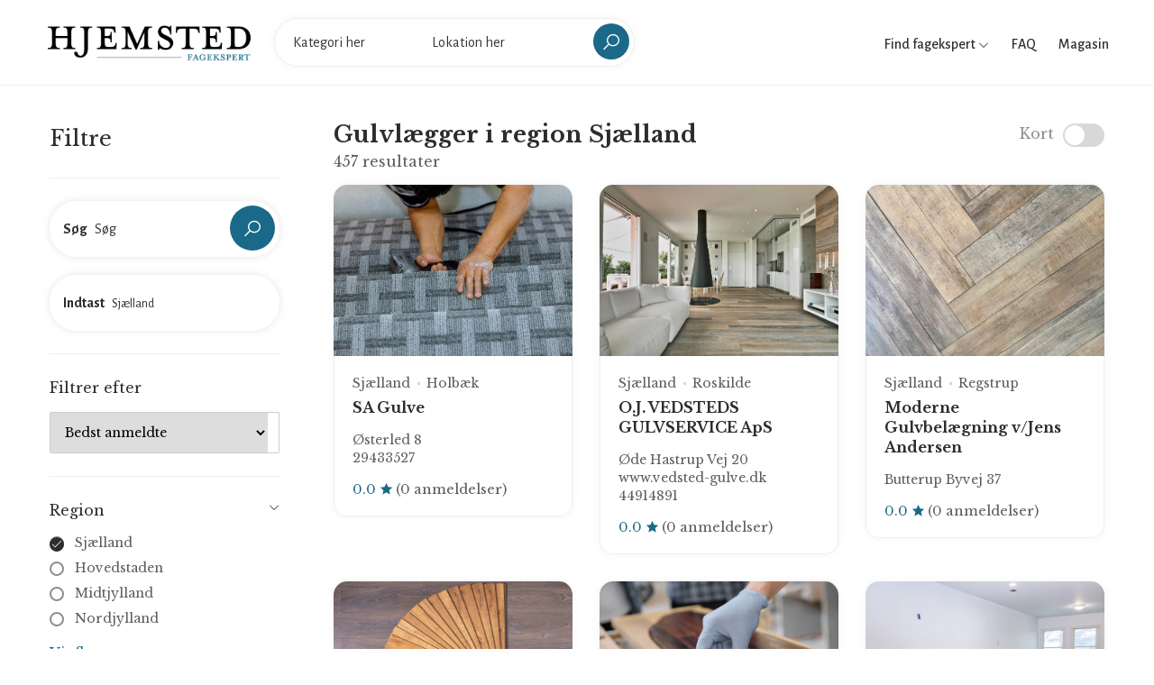

--- FILE ---
content_type: text/html; charset=UTF-8
request_url: https://fagekspert.hjemsted.dk/gulvlaegger/sjaelland?page=21
body_size: 8672
content:
<!doctype html>
<html lang="da-DK">
<head>
    <meta charset="utf-8">

    
    <title>Gulvlægger i region Sjælland</title>
<meta property="og:title" content="Gulvlægger i region Sjælland" />

<meta name="twitter:title" content="Gulvlægger i region Sjælland" />
<meta name="twitter:description" content="" />
<script type="application/ld+json">{"@context":"https://schema.org","name":"Gulvlægger i region Sjælland"}</script>

    <meta name="viewport" content="width=device-width, initial-scale=1.0, maximum-scale=1.0, user-scalable=no"/>
  
    <link rel="stylesheet" type="text/css" href="/css/home/app.css?id=f373f19bc483d8dff631" />
    <link rel="canonical" href="https://fagekspert.hjemsted.dk/gulvlaegger/sjaelland" />
    
            <link rel="previous" href="https://fagekspert.hjemsted.dk/gulvlaegger/sjaelland?page=20" />
    
            <link rel="next" href="https://fagekspert.hjemsted.dk/gulvlaegger/sjaelland?page=22" />
    

    <link rel="apple-touch-icon" sizes="57x57" href="/favicon/apple-icon-57x57.png">
    <link rel="apple-touch-icon" sizes="60x60" href="/favicon/apple-icon-60x60.png">
    <link rel="apple-touch-icon" sizes="72x72" href="/favicon/apple-icon-72x72.png">
    <link rel="apple-touch-icon" sizes="76x76" href="/favicon/apple-icon-76x76.png">
    <link rel="apple-touch-icon" sizes="114x114" href="/favicon/apple-icon-114x114.png">
    <link rel="apple-touch-icon" sizes="120x120" href="/favicon/apple-icon-120x120.png">
    <link rel="apple-touch-icon" sizes="144x144" href="/favicon/apple-icon-144x144.png">
    <link rel="apple-touch-icon" sizes="152x152" href="/favicon/apple-icon-152x152.png">
    <link rel="apple-touch-icon" sizes="180x180" href="/favicon/apple-icon-180x180.png">
    <link rel="icon" type="image/png" sizes="192x192"  href="/favicon/android-icon-192x192.png">
    <link rel="icon" type="image/png" sizes="32x32" href="/favicon/favicon-32x32.png">
    <link rel="icon" type="image/png" sizes="96x96" href="/favicon/favicon-96x96.png">
    <link rel="icon" type="image/png" sizes="16x16" href="/favicon/favicon-16x16.png">
    <link rel="manifest" href="/favicon/manifest.json">
    <meta name="msapplication-TileColor" content="#ffffff">
    <meta name="msapplication-TileImage" content="/favicon/ms-icon-144x144.png">
    <meta name="theme-color" content="#ffffff">

    <meta name="robots" content="follow, index">
<!-- Google Tag Manager -->
<script>(function(w,d,s,l,i){w[l]=w[l]||[];w[l].push({'gtm.start':
new Date().getTime(),event:'gtm.js'});var f=d.getElementsByTagName(s)[0],
j=d.createElement(s),dl=l!='dataLayer'?'&l='+l:'';j.async=true;j.src=
'https://www.googletagmanager.com/gtm.js?id='+i+dl;f.parentNode.insertBefore(j,f);
})(window,document,'script','dataLayer','GTM-MH4Q36D');</script>
<!-- End Google Tag Manager -->
</head>

<body>

    <!-- Google Tag Manager (noscript) -->
<noscript><iframe src="https://www.googletagmanager.com/ns.html?id=GTM-MH4Q36D"
height="0" width="0" style="display:none;visibility:hidden"></iframe></noscript>
<!-- End Google Tag Manager (noscript) -->

    <div id="wrapper">
        <header id="header" class="container-fluid site-header https://fagekspert.hjemsted.dk/gulvlaegger/sjaelland">
    <div class="container-fluid">
        <div class="site-header-navigation">
            <div class="site">
                <div class="site__menu">
                    <a title="Menu Icon" href="#" class="site__menu__icon">
                        <i class="las la-bars la-24"></i>
                    </a>
                    <div class="popup-background"></div>
                    <div class="popup popup--left">
                        <a title="Close" href="#" class="popup__close">
                            <i class="las la-times la-24"></i>
                        </a>
                        <div class="popup__content">
                            <div class="popup__destinations popup__box" style="border-bottom: 0">
                                <ul class="menu-arrow">
                                    <li>
                                        <a href="#">Find fagekspert</a>
                                        <ul class="sub-menu">
                                                                                            <li><a href="https://fagekspert.hjemsted.dk/anlaegsgartner">Anlægsgartner</a></li>
                                                                                            <li><a href="https://fagekspert.hjemsted.dk/arkitekter">Arkitekter</a></li>
                                                                                            <li><a href="https://fagekspert.hjemsted.dk/biludlejning">Biludlejning</a></li>
                                                                                            <li><a href="https://fagekspert.hjemsted.dk/bilvaerksteder">Bilværksteder</a></li>
                                                                                            <li><a href="https://fagekspert.hjemsted.dk/blikkenslager">Blikkenslager</a></li>
                                                                                            <li><a href="https://fagekspert.hjemsted.dk/byggefirma">Byggefirma</a></li>
                                                                                            <li><a href="https://fagekspert.hjemsted.dk/byggemarkeder">Byggemarkeder</a></li>
                                                                                            <li><a href="https://fagekspert.hjemsted.dk/daekservice">Dækservice</a></li>
                                                                                            <li><a href="https://fagekspert.hjemsted.dk/ejendomsmaegler">Ejendomsmægler</a></li>
                                                                                            <li><a href="https://fagekspert.hjemsted.dk/elektriker">Elektriker</a></li>
                                                                                            <li><a href="https://fagekspert.hjemsted.dk/elselskab">Elselskab</a></li>
                                                                                            <li><a href="https://fagekspert.hjemsted.dk/farvehandler">Farvehandler</a></li>
                                                                                            <li><a href="https://fagekspert.hjemsted.dk/flyttefirma">Flyttefirma</a></li>
                                                                                            <li><a href="https://fagekspert.hjemsted.dk/fugemand-fugemester">Fugemand</a></li>
                                                                                            <li><a href="https://fagekspert.hjemsted.dk/glarmester">Glarmester</a></li>
                                                                                            <li><a href="https://fagekspert.hjemsted.dk/gulvlaegger">Gulvlægger</a></li>
                                                                                            <li><a href="https://fagekspert.hjemsted.dk/havecenter">Havecenter</a></li>
                                                                                            <li><a href="https://fagekspert.hjemsted.dk/indretningsarkitekt">Indretningsarkitekt</a></li>
                                                                                            <li><a href="https://fagekspert.hjemsted.dk/kloakmester">Kloakmester</a></li>
                                                                                            <li><a href="https://fagekspert.hjemsted.dk/koekkenfirmaer">Køkkenfirmaer</a></li>
                                                                                            <li><a href="https://fagekspert.hjemsted.dk/koeletekniker">Køletekniker</a></li>
                                                                                            <li><a href="https://fagekspert.hjemsted.dk/laasesmed">Låsesmed</a></li>
                                                                                            <li><a href="https://fagekspert.hjemsted.dk/malere">Malere</a></li>
                                                                                            <li><a href="https://fagekspert.hjemsted.dk/moebelforretning">Møbelforretning</a></li>
                                                                                            <li><a href="https://fagekspert.hjemsted.dk/murere">Murere</a></li>
                                                                                            <li><a href="https://fagekspert.hjemsted.dk/nedrivningsfirma">Nedrivningsfirma</a></li>
                                                                                            <li><a href="https://fagekspert.hjemsted.dk/planteskoler">Planteskoler</a></li>
                                                                                            <li><a href="https://fagekspert.hjemsted.dk/raadgivende-ingenioer">Rådgivende ingeniør</a></li>
                                                                                            <li><a href="https://fagekspert.hjemsted.dk/rengoering">Rengøring</a></li>
                                                                                            <li><a href="https://fagekspert.hjemsted.dk/skorstensfejning">Skorstensfejning</a></li>
                                                                                            <li><a href="https://fagekspert.hjemsted.dk/slamsugning">Slamsugning</a></li>
                                                                                            <li><a href="https://fagekspert.hjemsted.dk/stukkatoer">Stukkatør</a></li>
                                                                                            <li><a href="https://fagekspert.hjemsted.dk/tagdaekning">Tagdækning</a></li>
                                                                                            <li><a href="https://fagekspert.hjemsted.dk/toemrer">Tømrer</a></li>
                                                                                            <li><a href="https://fagekspert.hjemsted.dk/undervognsbehandling">Undervognsbehandling</a></li>
                                                                                            <li><a href="https://fagekspert.hjemsted.dk/varmepumpe-installatoer">Varmepumpe installatør</a></li>
                                                                                            <li><a href="https://fagekspert.hjemsted.dk/ventilationsfirma">Ventilationsfirma</a></li>
                                                                                            <li><a href="https://fagekspert.hjemsted.dk/vinduespolering">Vinduespolering</a></li>
                                                                                            <li><a href="https://fagekspert.hjemsted.dk/vvs-installatoer">VVS installatør</a></li>
                                                                                    </ul>
                                    </li>
                                    <li>
                                        <a href="/faq">FAQ</a>
                                    </li>
                                    <li>
                                        <a href="https://hjemsted.dk" target="_blank">Magasin</a>
                                    </li>
                                </ul>
                            </div>
                            
                        </div>
                    </div>
                </div>

                <div class="site__brand">
                    <a title="Logo" href="https://fagekspert.hjemsted.dk " class="site__brand__logo">
                        <img src="https://fagekspert.hjemsted.dk/media/logo.png" alt="Fagekspert" width="231px" height="40px" />
                    </a>
                </div>

                                    <div class="site__search layout-02">
                        <a title="Close" href="#" class="search__close">
                            <i class="lg:animate-spin las la-times"></i>
                        </a><!-- .search__close -->
                        <form action="" method="POST" class="site-banner__search layout-02 main-search">

                            <input type="hidden" name="_token" value="U91TIY5kFKLht8f5LkrJE6vFnQ9plq0EqdsGKePH">
                            <div class="field-input">
                                <label for="input_search"><strong>Vælg</strong></label>
                                <input class="site-banner__search__input open-suggestion category-search" type="text" name="category" placeholder="Kategori her" autocomplete="off">
                                <input type="hidden" name="category_resource" class="category_resource">
                                <div class="search-suggestions category-suggestion">
                                    <ul>
                                        <li><a href="#"><span>Indlæser...</span></a></li>
                                    </ul>
                                </div>
                            </div>
                            <div class="field-input">
                                <label for="location_search"><strong>Indtast</strong></label>
                                <input class="site-banner__search__input open-suggestion location-search" type="text" name="location" placeholder="Lokation her" autocomplete="off">
                                <input type="hidden" name="location_resource" class="location_resource">
                                <div class="search-suggestions location-suggestion">
                                    <ul>
                                        <li><a href="#"><span>Indlæser...</span></a></li>
                                    </ul>
                                </div>
                            </div>
                            <div class="field-submit">
                                <button><i class="las la-search la-24-black"></i></button>
                            </div>
                        </form>
                    </div>
                            </div>

            <div class="right-header align-right">

                <div class="right-header__categories">
                    <a href="#">
                        Find fagekspert
                        <i class="las la-angle-down la-12"></i>
                    </a>
                    <ul>
                                                    <li><a href="https://fagekspert.hjemsted.dk/anlaegsgartner">Anlægsgartner</a></li>
                                                    <li><a href="https://fagekspert.hjemsted.dk/arkitekter">Arkitekter</a></li>
                                                    <li><a href="https://fagekspert.hjemsted.dk/biludlejning">Biludlejning</a></li>
                                                    <li><a href="https://fagekspert.hjemsted.dk/bilvaerksteder">Bilværksteder</a></li>
                                                    <li><a href="https://fagekspert.hjemsted.dk/blikkenslager">Blikkenslager</a></li>
                                                    <li><a href="https://fagekspert.hjemsted.dk/byggefirma">Byggefirma</a></li>
                                                    <li><a href="https://fagekspert.hjemsted.dk/byggemarkeder">Byggemarkeder</a></li>
                                                    <li><a href="https://fagekspert.hjemsted.dk/daekservice">Dækservice</a></li>
                                                    <li><a href="https://fagekspert.hjemsted.dk/ejendomsmaegler">Ejendomsmægler</a></li>
                                                    <li><a href="https://fagekspert.hjemsted.dk/elektriker">Elektriker</a></li>
                                                    <li><a href="https://fagekspert.hjemsted.dk/elselskab">Elselskab</a></li>
                                                    <li><a href="https://fagekspert.hjemsted.dk/farvehandler">Farvehandler</a></li>
                                                    <li><a href="https://fagekspert.hjemsted.dk/flyttefirma">Flyttefirma</a></li>
                                                    <li><a href="https://fagekspert.hjemsted.dk/fugemand-fugemester">Fugemand</a></li>
                                                    <li><a href="https://fagekspert.hjemsted.dk/glarmester">Glarmester</a></li>
                                                    <li><a href="https://fagekspert.hjemsted.dk/gulvlaegger">Gulvlægger</a></li>
                                                    <li><a href="https://fagekspert.hjemsted.dk/havecenter">Havecenter</a></li>
                                                    <li><a href="https://fagekspert.hjemsted.dk/indretningsarkitekt">Indretningsarkitekt</a></li>
                                                    <li><a href="https://fagekspert.hjemsted.dk/kloakmester">Kloakmester</a></li>
                                                    <li><a href="https://fagekspert.hjemsted.dk/koekkenfirmaer">Køkkenfirmaer</a></li>
                                                    <li><a href="https://fagekspert.hjemsted.dk/koeletekniker">Køletekniker</a></li>
                                                    <li><a href="https://fagekspert.hjemsted.dk/laasesmed">Låsesmed</a></li>
                                                    <li><a href="https://fagekspert.hjemsted.dk/malere">Malere</a></li>
                                                    <li><a href="https://fagekspert.hjemsted.dk/moebelforretning">Møbelforretning</a></li>
                                                    <li><a href="https://fagekspert.hjemsted.dk/murere">Murere</a></li>
                                                    <li><a href="https://fagekspert.hjemsted.dk/nedrivningsfirma">Nedrivningsfirma</a></li>
                                                    <li><a href="https://fagekspert.hjemsted.dk/planteskoler">Planteskoler</a></li>
                                                    <li><a href="https://fagekspert.hjemsted.dk/raadgivende-ingenioer">Rådgivende ingeniør</a></li>
                                                    <li><a href="https://fagekspert.hjemsted.dk/rengoering">Rengøring</a></li>
                                                    <li><a href="https://fagekspert.hjemsted.dk/skorstensfejning">Skorstensfejning</a></li>
                                                    <li><a href="https://fagekspert.hjemsted.dk/slamsugning">Slamsugning</a></li>
                                                    <li><a href="https://fagekspert.hjemsted.dk/stukkatoer">Stukkatør</a></li>
                                                    <li><a href="https://fagekspert.hjemsted.dk/tagdaekning">Tagdækning</a></li>
                                                    <li><a href="https://fagekspert.hjemsted.dk/toemrer">Tømrer</a></li>
                                                    <li><a href="https://fagekspert.hjemsted.dk/undervognsbehandling">Undervognsbehandling</a></li>
                                                    <li><a href="https://fagekspert.hjemsted.dk/varmepumpe-installatoer">Varmepumpe installatør</a></li>
                                                    <li><a href="https://fagekspert.hjemsted.dk/ventilationsfirma">Ventilationsfirma</a></li>
                                                    <li><a href="https://fagekspert.hjemsted.dk/vinduespolering">Vinduespolering</a></li>
                                                    <li><a href="https://fagekspert.hjemsted.dk/vvs-installatoer">VVS installatør</a></li>
                                            </ul>
                </div>

                <div class="right-header__link">
                    <a href="/faq">
                        FAQ
                    </a>
                </div>

                <div class="right-header__link">
                    <a href="https://hjemsted.dk" target="_blank">
                        Magasin
                    </a>
                </div>

                <div class="right-header__search">
                    <a href="#" class="search-open">
                        <i class="las la-search la-24"></i>
                    </a>
                </div>
            </div>
        </div>
    </div>
</header>
        
	 <main id="main" class="site-main">
        <div class="archive-city">
            <div class="col-left no-maps container">
                <div class="archive-filter">
    <form action="" class="filterForm" id="filterForm">

        <div class="filter-head">
            <h2>Filtre</h2>
            <a href="#" class="close-filter"><i class="las la-times"></i></a>
        </div>

        <div class="filter-box position-relative" style="z-index: 2">

            <div class="site-banner__search layout-02 filter-input">
                <div class="field-input field-input--with-button">
                    <label><strong>Søg</strong></label>
                    <input name="keyword" type="text" class="site-banner__search__input" placeholder="Søg" value="">
                </div>
                <div class="field-submit">
                    <button type="button" class="bc_search"><i class="las la-search la-24-black"></i></button>
                </div>
            </div>

            <div class="site-banner__search layout-02 filter-input">
                <div class="field-input">
                    <label><strong>Indtast</strong></label>
                    <input type="text" class="site-banner__search__input open-suggestion location-search" placeholder="Søg"
                           name="location" autocomplete="off" value="Sjælland">
                    <input type="hidden" name="location_resource" class="location_resource" value="sjaelland">
                    <div class="search-suggestions location-suggestions location-suggestion">
                        <ul>
                            <li><a href="#"><span>Indlæser...</span></a></li>
                        </ul>
                    </div>
                </div>
            </div>

        </div>

        <div class="filter-box filter-box--no-toggle">

            <h3>Filtrer efter</h3>

            <div class="sort-wrapper">
                <select name="sort" class="sort">
                    <option value="best_rating">Bedst anmeldte</option>
                    <option value="name_asc">A -&gt; Z</option>
                    <option value="name_desc">Z -&gt; A</option>
                </select>
            </div>

        </div>

        
        <div class="filter-box">

            <h3>Region</h3>
            <div class="filter-list">
                <div class="filter-group">
                                            <div class="field-check field-check--round">
                            <label class="bc_filter">
                                <input type="radio" name="region" value="sjaelland" checked>
                                <a href="https://fagekspert.hjemsted.dk/gulvlaegger/sjaelland?page=21">Sjælland</a>
                                <span class="checkmark"><i class="las la-check"></i></span>
                            </label>
                        </div>
                                            <div class="field-check field-check--round">
                            <label class="bc_filter">
                                <input type="radio" name="region" value="hovedstaden">
                                <a href="https://fagekspert.hjemsted.dk/gulvlaegger/hovedstaden?page=21">Hovedstaden</a>
                                <span class="checkmark"><i class="las la-check"></i></span>
                            </label>
                        </div>
                                            <div class="field-check field-check--round">
                            <label class="bc_filter">
                                <input type="radio" name="region" value="midtjylland">
                                <a href="https://fagekspert.hjemsted.dk/gulvlaegger/midtjylland?page=21">Midtjylland</a>
                                <span class="checkmark"><i class="las la-check"></i></span>
                            </label>
                        </div>
                                            <div class="field-check field-check--round">
                            <label class="bc_filter">
                                <input type="radio" name="region" value="nordjylland">
                                <a href="https://fagekspert.hjemsted.dk/gulvlaegger/nordjylland?page=21">Nordjylland</a>
                                <span class="checkmark"><i class="las la-check"></i></span>
                            </label>
                        </div>
                                            <div class="field-check field-check--round">
                            <label class="bc_filter">
                                <input type="radio" name="region" value="syddanmark">
                                <a href="https://fagekspert.hjemsted.dk/gulvlaegger/syddanmark?page=21">Syddanmark</a>
                                <span class="checkmark"><i class="las la-check"></i></span>
                            </label>
                        </div>
                                    </div>
                <a href="#" class="more open-more" data-close="Skjul liste" data-more="Vis flere">Vis flere</a>
            </div>

        </div>

        <div class="filter-box">

            <h3>Kategorier</h3>
            <div class="filter-list">
                <div class="filter-group">
                                            <div class="field-check field-check--round">
                            <label class="bc_filter">
                                <input type="radio" name="category" value="gulvlaegger" checked>
                                <a href="https://fagekspert.hjemsted.dk/gulvlaegger/sjaelland?page=21">Gulvlægger</a>
                                <span class="checkmark"><i class="las la-check"></i></span>
                            </label>
                        </div>
                                            <div class="field-check field-check--round">
                            <label class="bc_filter">
                                <input type="radio" name="category" value="anlaegsgartner">
                                <a href="https://fagekspert.hjemsted.dk/anlaegsgartner/sjaelland?page=21">Anlægsgartner</a>
                                <span class="checkmark"><i class="las la-check"></i></span>
                            </label>
                        </div>
                                            <div class="field-check field-check--round">
                            <label class="bc_filter">
                                <input type="radio" name="category" value="arkitekter">
                                <a href="https://fagekspert.hjemsted.dk/arkitekter/sjaelland?page=21">Arkitekter</a>
                                <span class="checkmark"><i class="las la-check"></i></span>
                            </label>
                        </div>
                                            <div class="field-check field-check--round">
                            <label class="bc_filter">
                                <input type="radio" name="category" value="biludlejning">
                                <a href="https://fagekspert.hjemsted.dk/biludlejning/sjaelland?page=21">Biludlejning</a>
                                <span class="checkmark"><i class="las la-check"></i></span>
                            </label>
                        </div>
                                            <div class="field-check field-check--round">
                            <label class="bc_filter">
                                <input type="radio" name="category" value="bilvaerksteder">
                                <a href="https://fagekspert.hjemsted.dk/bilvaerksteder/sjaelland?page=21">Bilværksteder</a>
                                <span class="checkmark"><i class="las la-check"></i></span>
                            </label>
                        </div>
                                            <div class="field-check field-check--round">
                            <label class="bc_filter">
                                <input type="radio" name="category" value="blikkenslager">
                                <a href="https://fagekspert.hjemsted.dk/blikkenslager/sjaelland?page=21">Blikkenslager</a>
                                <span class="checkmark"><i class="las la-check"></i></span>
                            </label>
                        </div>
                                            <div class="field-check field-check--round">
                            <label class="bc_filter">
                                <input type="radio" name="category" value="byggefirma">
                                <a href="https://fagekspert.hjemsted.dk/byggefirma/sjaelland?page=21">Byggefirma</a>
                                <span class="checkmark"><i class="las la-check"></i></span>
                            </label>
                        </div>
                                            <div class="field-check field-check--round">
                            <label class="bc_filter">
                                <input type="radio" name="category" value="byggemarkeder">
                                <a href="https://fagekspert.hjemsted.dk/byggemarkeder/sjaelland?page=21">Byggemarkeder</a>
                                <span class="checkmark"><i class="las la-check"></i></span>
                            </label>
                        </div>
                                            <div class="field-check field-check--round">
                            <label class="bc_filter">
                                <input type="radio" name="category" value="daekservice">
                                <a href="https://fagekspert.hjemsted.dk/daekservice/sjaelland?page=21">Dækservice</a>
                                <span class="checkmark"><i class="las la-check"></i></span>
                            </label>
                        </div>
                                            <div class="field-check field-check--round">
                            <label class="bc_filter">
                                <input type="radio" name="category" value="ejendomsmaegler">
                                <a href="https://fagekspert.hjemsted.dk/ejendomsmaegler/sjaelland?page=21">Ejendomsmægler</a>
                                <span class="checkmark"><i class="las la-check"></i></span>
                            </label>
                        </div>
                                            <div class="field-check field-check--round">
                            <label class="bc_filter">
                                <input type="radio" name="category" value="elektriker">
                                <a href="https://fagekspert.hjemsted.dk/elektriker/sjaelland?page=21">Elektriker</a>
                                <span class="checkmark"><i class="las la-check"></i></span>
                            </label>
                        </div>
                                            <div class="field-check field-check--round">
                            <label class="bc_filter">
                                <input type="radio" name="category" value="elselskab">
                                <a href="https://fagekspert.hjemsted.dk/elselskab/sjaelland?page=21">Elselskab</a>
                                <span class="checkmark"><i class="las la-check"></i></span>
                            </label>
                        </div>
                                            <div class="field-check field-check--round">
                            <label class="bc_filter">
                                <input type="radio" name="category" value="farvehandler">
                                <a href="https://fagekspert.hjemsted.dk/farvehandler/sjaelland?page=21">Farvehandler</a>
                                <span class="checkmark"><i class="las la-check"></i></span>
                            </label>
                        </div>
                                            <div class="field-check field-check--round">
                            <label class="bc_filter">
                                <input type="radio" name="category" value="flyttefirma">
                                <a href="https://fagekspert.hjemsted.dk/flyttefirma/sjaelland?page=21">Flyttefirma</a>
                                <span class="checkmark"><i class="las la-check"></i></span>
                            </label>
                        </div>
                                            <div class="field-check field-check--round">
                            <label class="bc_filter">
                                <input type="radio" name="category" value="fugemand-fugemester">
                                <a href="https://fagekspert.hjemsted.dk/fugemand-fugemester/sjaelland?page=21">Fugemand</a>
                                <span class="checkmark"><i class="las la-check"></i></span>
                            </label>
                        </div>
                                            <div class="field-check field-check--round">
                            <label class="bc_filter">
                                <input type="radio" name="category" value="glarmester">
                                <a href="https://fagekspert.hjemsted.dk/glarmester/sjaelland?page=21">Glarmester</a>
                                <span class="checkmark"><i class="las la-check"></i></span>
                            </label>
                        </div>
                                            <div class="field-check field-check--round">
                            <label class="bc_filter">
                                <input type="radio" name="category" value="havecenter">
                                <a href="https://fagekspert.hjemsted.dk/havecenter/sjaelland?page=21">Havecenter</a>
                                <span class="checkmark"><i class="las la-check"></i></span>
                            </label>
                        </div>
                                            <div class="field-check field-check--round">
                            <label class="bc_filter">
                                <input type="radio" name="category" value="indretningsarkitekt">
                                <a href="https://fagekspert.hjemsted.dk/indretningsarkitekt/sjaelland?page=21">Indretningsarkitekt</a>
                                <span class="checkmark"><i class="las la-check"></i></span>
                            </label>
                        </div>
                                            <div class="field-check field-check--round">
                            <label class="bc_filter">
                                <input type="radio" name="category" value="kloakmester">
                                <a href="https://fagekspert.hjemsted.dk/kloakmester/sjaelland?page=21">Kloakmester</a>
                                <span class="checkmark"><i class="las la-check"></i></span>
                            </label>
                        </div>
                                            <div class="field-check field-check--round">
                            <label class="bc_filter">
                                <input type="radio" name="category" value="koekkenfirmaer">
                                <a href="https://fagekspert.hjemsted.dk/koekkenfirmaer/sjaelland?page=21">Køkkenfirmaer</a>
                                <span class="checkmark"><i class="las la-check"></i></span>
                            </label>
                        </div>
                                            <div class="field-check field-check--round">
                            <label class="bc_filter">
                                <input type="radio" name="category" value="koeletekniker">
                                <a href="https://fagekspert.hjemsted.dk/koeletekniker/sjaelland?page=21">Køletekniker</a>
                                <span class="checkmark"><i class="las la-check"></i></span>
                            </label>
                        </div>
                                            <div class="field-check field-check--round">
                            <label class="bc_filter">
                                <input type="radio" name="category" value="laasesmed">
                                <a href="https://fagekspert.hjemsted.dk/laasesmed/sjaelland?page=21">Låsesmed</a>
                                <span class="checkmark"><i class="las la-check"></i></span>
                            </label>
                        </div>
                                            <div class="field-check field-check--round">
                            <label class="bc_filter">
                                <input type="radio" name="category" value="malere">
                                <a href="https://fagekspert.hjemsted.dk/malere/sjaelland?page=21">Malere</a>
                                <span class="checkmark"><i class="las la-check"></i></span>
                            </label>
                        </div>
                                            <div class="field-check field-check--round">
                            <label class="bc_filter">
                                <input type="radio" name="category" value="moebelforretning">
                                <a href="https://fagekspert.hjemsted.dk/moebelforretning/sjaelland?page=21">Møbelforretning</a>
                                <span class="checkmark"><i class="las la-check"></i></span>
                            </label>
                        </div>
                                            <div class="field-check field-check--round">
                            <label class="bc_filter">
                                <input type="radio" name="category" value="murere">
                                <a href="https://fagekspert.hjemsted.dk/murere/sjaelland?page=21">Murere</a>
                                <span class="checkmark"><i class="las la-check"></i></span>
                            </label>
                        </div>
                                            <div class="field-check field-check--round">
                            <label class="bc_filter">
                                <input type="radio" name="category" value="nedrivningsfirma">
                                <a href="https://fagekspert.hjemsted.dk/nedrivningsfirma/sjaelland?page=21">Nedrivningsfirma</a>
                                <span class="checkmark"><i class="las la-check"></i></span>
                            </label>
                        </div>
                                            <div class="field-check field-check--round">
                            <label class="bc_filter">
                                <input type="radio" name="category" value="planteskoler">
                                <a href="https://fagekspert.hjemsted.dk/planteskoler/sjaelland?page=21">Planteskoler</a>
                                <span class="checkmark"><i class="las la-check"></i></span>
                            </label>
                        </div>
                                            <div class="field-check field-check--round">
                            <label class="bc_filter">
                                <input type="radio" name="category" value="raadgivende-ingenioer">
                                <a href="https://fagekspert.hjemsted.dk/raadgivende-ingenioer/sjaelland?page=21">Rådgivende ingeniør</a>
                                <span class="checkmark"><i class="las la-check"></i></span>
                            </label>
                        </div>
                                            <div class="field-check field-check--round">
                            <label class="bc_filter">
                                <input type="radio" name="category" value="rengoering">
                                <a href="https://fagekspert.hjemsted.dk/rengoering/sjaelland?page=21">Rengøring</a>
                                <span class="checkmark"><i class="las la-check"></i></span>
                            </label>
                        </div>
                                            <div class="field-check field-check--round">
                            <label class="bc_filter">
                                <input type="radio" name="category" value="skorstensfejning">
                                <a href="https://fagekspert.hjemsted.dk/skorstensfejning/sjaelland?page=21">Skorstensfejning</a>
                                <span class="checkmark"><i class="las la-check"></i></span>
                            </label>
                        </div>
                                            <div class="field-check field-check--round">
                            <label class="bc_filter">
                                <input type="radio" name="category" value="slamsugning">
                                <a href="https://fagekspert.hjemsted.dk/slamsugning/sjaelland?page=21">Slamsugning</a>
                                <span class="checkmark"><i class="las la-check"></i></span>
                            </label>
                        </div>
                                            <div class="field-check field-check--round">
                            <label class="bc_filter">
                                <input type="radio" name="category" value="stukkatoer">
                                <a href="https://fagekspert.hjemsted.dk/stukkatoer/sjaelland?page=21">Stukkatør</a>
                                <span class="checkmark"><i class="las la-check"></i></span>
                            </label>
                        </div>
                                            <div class="field-check field-check--round">
                            <label class="bc_filter">
                                <input type="radio" name="category" value="tagdaekning">
                                <a href="https://fagekspert.hjemsted.dk/tagdaekning/sjaelland?page=21">Tagdækning</a>
                                <span class="checkmark"><i class="las la-check"></i></span>
                            </label>
                        </div>
                                            <div class="field-check field-check--round">
                            <label class="bc_filter">
                                <input type="radio" name="category" value="toemrer">
                                <a href="https://fagekspert.hjemsted.dk/toemrer/sjaelland?page=21">Tømrer</a>
                                <span class="checkmark"><i class="las la-check"></i></span>
                            </label>
                        </div>
                                            <div class="field-check field-check--round">
                            <label class="bc_filter">
                                <input type="radio" name="category" value="undervognsbehandling">
                                <a href="https://fagekspert.hjemsted.dk/undervognsbehandling/sjaelland?page=21">Undervognsbehandling</a>
                                <span class="checkmark"><i class="las la-check"></i></span>
                            </label>
                        </div>
                                            <div class="field-check field-check--round">
                            <label class="bc_filter">
                                <input type="radio" name="category" value="varmepumpe-installatoer">
                                <a href="https://fagekspert.hjemsted.dk/varmepumpe-installatoer/sjaelland?page=21">Varmepumpe installatør</a>
                                <span class="checkmark"><i class="las la-check"></i></span>
                            </label>
                        </div>
                                            <div class="field-check field-check--round">
                            <label class="bc_filter">
                                <input type="radio" name="category" value="ventilationsfirma">
                                <a href="https://fagekspert.hjemsted.dk/ventilationsfirma/sjaelland?page=21">Ventilationsfirma</a>
                                <span class="checkmark"><i class="las la-check"></i></span>
                            </label>
                        </div>
                                            <div class="field-check field-check--round">
                            <label class="bc_filter">
                                <input type="radio" name="category" value="vinduespolering">
                                <a href="https://fagekspert.hjemsted.dk/vinduespolering/sjaelland?page=21">Vinduespolering</a>
                                <span class="checkmark"><i class="las la-check"></i></span>
                            </label>
                        </div>
                                            <div class="field-check field-check--round">
                            <label class="bc_filter">
                                <input type="radio" name="category" value="vvs-installatoer">
                                <a href="https://fagekspert.hjemsted.dk/vvs-installatoer/sjaelland?page=21">VVS installatør</a>
                                <span class="checkmark"><i class="las la-check"></i></span>
                            </label>
                        </div>
                                    </div>
                <a href="#" class="more open-more" data-close="Skjul liste" data-more="Vis flere">Vis flere</a>
            </div>

        </div>

        <div class="filter-box">

            <h3>Services</h3>
            <div class="filter-list badge-filters">
                <div class="filter-group">
                                            <div class="field-check">
                            <label class="bc_filter">
                                <input type="checkbox" name="badges[]" value="5">
                                Beklædningsopgaver
                                <span class="checkmark"><i class="las la-check"></i></span>
                            </label>
                        </div>
                                            <div class="field-check">
                            <label class="bc_filter">
                                <input type="checkbox" name="badges[]" value="27">
                                Bilservice &amp; synstjek
                                <span class="checkmark"><i class="las la-check"></i></span>
                            </label>
                        </div>
                                            <div class="field-check">
                            <label class="bc_filter">
                                <input type="checkbox" name="badges[]" value="26">
                                Boligrådgivning
                                <span class="checkmark"><i class="las la-check"></i></span>
                            </label>
                        </div>
                                            <div class="field-check">
                            <label class="bc_filter">
                                <input type="checkbox" name="badges[]" value="11">
                                Facaderenovering
                                <span class="checkmark"><i class="las la-check"></i></span>
                            </label>
                        </div>
                                            <div class="field-check">
                            <label class="bc_filter">
                                <input type="checkbox" name="badges[]" value="13">
                                Flyttehjælp
                                <span class="checkmark"><i class="las la-check"></i></span>
                            </label>
                        </div>
                                            <div class="field-check">
                            <label class="bc_filter">
                                <input type="checkbox" name="badges[]" value="1">
                                Gulvbelægning &amp; slibning
                                <span class="checkmark"><i class="las la-check"></i></span>
                            </label>
                        </div>
                                            <div class="field-check">
                            <label class="bc_filter">
                                <input type="checkbox" name="badges[]" value="10">
                                Isolering og efterisolering
                                <span class="checkmark"><i class="las la-check"></i></span>
                            </label>
                        </div>
                                            <div class="field-check">
                            <label class="bc_filter">
                                <input type="checkbox" name="badges[]" value="28">
                                Køkkenmontering
                                <span class="checkmark"><i class="las la-check"></i></span>
                            </label>
                        </div>
                                            <div class="field-check">
                            <label class="bc_filter">
                                <input type="checkbox" name="badges[]" value="29">
                                Maling af diverse
                                <span class="checkmark"><i class="las la-check"></i></span>
                            </label>
                        </div>
                                            <div class="field-check">
                            <label class="bc_filter">
                                <input type="checkbox" name="badges[]" value="16">
                                Montering af dæk
                                <span class="checkmark"><i class="las la-check"></i></span>
                            </label>
                        </div>
                                            <div class="field-check">
                            <label class="bc_filter">
                                <input type="checkbox" name="badges[]" value="2">
                                Montering af diverse
                                <span class="checkmark"><i class="las la-check"></i></span>
                            </label>
                        </div>
                                            <div class="field-check">
                            <label class="bc_filter">
                                <input type="checkbox" name="badges[]" value="21">
                                Montering af varmepumpe
                                <span class="checkmark"><i class="las la-check"></i></span>
                            </label>
                        </div>
                                            <div class="field-check">
                            <label class="bc_filter">
                                <input type="checkbox" name="badges[]" value="22">
                                Montering af ventilationsanlæg
                                <span class="checkmark"><i class="las la-check"></i></span>
                            </label>
                        </div>
                                            <div class="field-check">
                            <label class="bc_filter">
                                <input type="checkbox" name="badges[]" value="23">
                                Montering af ventilator
                                <span class="checkmark"><i class="las la-check"></i></span>
                            </label>
                        </div>
                                            <div class="field-check">
                            <label class="bc_filter">
                                <input type="checkbox" name="badges[]" value="9">
                                Murerarbejde
                                <span class="checkmark"><i class="las la-check"></i></span>
                            </label>
                        </div>
                                            <div class="field-check">
                            <label class="bc_filter">
                                <input type="checkbox" name="badges[]" value="6">
                                Nedrivningstilladelse
                                <span class="checkmark"><i class="las la-check"></i></span>
                            </label>
                        </div>
                                            <div class="field-check">
                            <label class="bc_filter">
                                <input type="checkbox" name="badges[]" value="7">
                                Opmuringsarbejde
                                <span class="checkmark"><i class="las la-check"></i></span>
                            </label>
                        </div>
                                            <div class="field-check">
                            <label class="bc_filter">
                                <input type="checkbox" name="badges[]" value="14">
                                Opsætning af elinstallationer
                                <span class="checkmark"><i class="las la-check"></i></span>
                            </label>
                        </div>
                                            <div class="field-check">
                            <label class="bc_filter">
                                <input type="checkbox" name="badges[]" value="4">
                                Opsætning af inventar
                                <span class="checkmark"><i class="las la-check"></i></span>
                            </label>
                        </div>
                                            <div class="field-check">
                            <label class="bc_filter">
                                <input type="checkbox" name="badges[]" value="20">
                                Rådgivning til ombygning
                                <span class="checkmark"><i class="las la-check"></i></span>
                            </label>
                        </div>
                                            <div class="field-check">
                            <label class="bc_filter">
                                <input type="checkbox" name="badges[]" value="15">
                                Reparation af elinstallation
                                <span class="checkmark"><i class="las la-check"></i></span>
                            </label>
                        </div>
                                            <div class="field-check">
                            <label class="bc_filter">
                                <input type="checkbox" name="badges[]" value="25">
                                Reparation af opvaskemaskine
                                <span class="checkmark"><i class="las la-check"></i></span>
                            </label>
                        </div>
                                            <div class="field-check">
                            <label class="bc_filter">
                                <input type="checkbox" name="badges[]" value="3">
                                Reparation af tag
                                <span class="checkmark"><i class="las la-check"></i></span>
                            </label>
                        </div>
                                            <div class="field-check">
                            <label class="bc_filter">
                                <input type="checkbox" name="badges[]" value="24">
                                Reparation af vaskemaskine
                                <span class="checkmark"><i class="las la-check"></i></span>
                            </label>
                        </div>
                                            <div class="field-check">
                            <label class="bc_filter">
                                <input type="checkbox" name="badges[]" value="12">
                                Rørarbejde
                                <span class="checkmark"><i class="las la-check"></i></span>
                            </label>
                        </div>
                                            <div class="field-check">
                            <label class="bc_filter">
                                <input type="checkbox" name="badges[]" value="17">
                                Udlejning af bil
                                <span class="checkmark"><i class="las la-check"></i></span>
                            </label>
                        </div>
                                            <div class="field-check">
                            <label class="bc_filter">
                                <input type="checkbox" name="badges[]" value="19">
                                Udlejning af trailer
                                <span class="checkmark"><i class="las la-check"></i></span>
                            </label>
                        </div>
                                            <div class="field-check">
                            <label class="bc_filter">
                                <input type="checkbox" name="badges[]" value="18">
                                Udlejning af varevogn
                                <span class="checkmark"><i class="las la-check"></i></span>
                            </label>
                        </div>
                                            <div class="field-check">
                            <label class="bc_filter">
                                <input type="checkbox" name="badges[]" value="8">
                                Vådrumssikring
                                <span class="checkmark"><i class="las la-check"></i></span>
                            </label>
                        </div>
                                    </div>
                <a href="#" class="more open-more" data-close="Skjul liste" data-more="Vis flere">Vis flere</a>
            </div>

        </div>

        

    </form>
</div>                <div class="main-primary">

    <div class="filter-mobile">
        <ul>
            <li><a class="mb-filter mb-open" href="#filterForm">Filtre</a></li>
        </ul>
        <div class="mb-maps"><a class="mb-maps" href="#"><i class="las la-map-marked-alt"></i></a></div>
    </div>
    <div class="top-area top-area-filter mb-1">
        <h1 class="top-area-heading">
            Gulvlægger i region Sjælland
        </h1>

        <div class="select-box">
        </div>

        <div class="show-map">
            <span>Kort</span>
            <a href="#" class="icon-toggle"></a>
        </div>
    </div>

    <div class="result-count mb-3"><span class="count">457</span> resultater</div>

    
            <div class="adsense-desktop"></div>
        <div class="adsense-mobile"></div>
    
    <div class="area-places">

        
            <div class="place-item place-hover layout-02" data-maps="">
                <div class="place-inner">
                    <div class="place-thumb">
                        <a class="entry-thumb" href="https://fagekspert.hjemsted.dk/sa-gulve"><img src="https://fagekspert.hjemsted.dk/storage/files/cIuKaKWsWW7WXF44nHJSPEw0tIx8Lgf0LZOVIDTO.jpg" alt="SA Gulve" loading="lazy"></a>
                        
                    </div>
                    <div class="entry-detail">
                        <div class="entry-head">
                            <div class="list-item">
                                <span>Sjælland</span>
                            </div>
                            <div class="place-city list-item">
                                <span>Holbæk</span>
                            </div>
                        </div>
                        <h3 class="place-title"><a href="https://fagekspert.hjemsted.dk/sa-gulve">SA Gulve</a></h3>
                        <p class="place-description">
                            Østerled 8
                                                                                        <br> 29433527
                                                    </p>
                        <div class="entry-bottom">
                            <div class="place-preview">
                                <div class="place-rating">
                                    <span>0.0 </span>
                                    <i class="las la-star"></i>
                                </div>
                                <span class="count-reviews">(0 anmeldelser)</span>
                            </div>
                            
                        </div>
                    </div>
                </div>
            </div>

        
            <div class="place-item place-hover layout-02" data-maps="">
                <div class="place-inner">
                    <div class="place-thumb">
                        <a class="entry-thumb" href="https://fagekspert.hjemsted.dk/oj-vedsteds-gulvservice-aps"><img src="https://fagekspert.hjemsted.dk/storage/files/Iy7tzN28wJ2uIUwBpbIHLOLoLBK1I9UNYWhT1XxW.jpg" alt="O.J. VEDSTEDS GULVSERVICE ApS" loading="lazy"></a>
                        
                    </div>
                    <div class="entry-detail">
                        <div class="entry-head">
                            <div class="list-item">
                                <span>Sjælland</span>
                            </div>
                            <div class="place-city list-item">
                                <span>Roskilde</span>
                            </div>
                        </div>
                        <h3 class="place-title"><a href="https://fagekspert.hjemsted.dk/oj-vedsteds-gulvservice-aps">O.J. VEDSTEDS GULVSERVICE ApS</a></h3>
                        <p class="place-description">
                            Øde Hastrup Vej 20
                                                            <br> www.vedsted-gulve.dk
                                                                                        <br> 44914891
                                                    </p>
                        <div class="entry-bottom">
                            <div class="place-preview">
                                <div class="place-rating">
                                    <span>0.0 </span>
                                    <i class="las la-star"></i>
                                </div>
                                <span class="count-reviews">(0 anmeldelser)</span>
                            </div>
                            
                        </div>
                    </div>
                </div>
            </div>

        
            <div class="place-item place-hover layout-02" data-maps="">
                <div class="place-inner">
                    <div class="place-thumb">
                        <a class="entry-thumb" href="https://fagekspert.hjemsted.dk/moderne-gulvbelaegning-vjens-andersen"><img src="https://fagekspert.hjemsted.dk/storage/files/v4plVTZwCiOlJ5OAE3yNB3BhDyrALQlQgcUVZ6am.jpg" alt="Moderne Gulvbelægning v/Jens Andersen" loading="lazy"></a>
                        
                    </div>
                    <div class="entry-detail">
                        <div class="entry-head">
                            <div class="list-item">
                                <span>Sjælland</span>
                            </div>
                            <div class="place-city list-item">
                                <span>Regstrup</span>
                            </div>
                        </div>
                        <h3 class="place-title"><a href="https://fagekspert.hjemsted.dk/moderne-gulvbelaegning-vjens-andersen">Moderne Gulvbelægning v/Jens Andersen</a></h3>
                        <p class="place-description">
                            Butterup Byvej 37
                                                                                </p>
                        <div class="entry-bottom">
                            <div class="place-preview">
                                <div class="place-rating">
                                    <span>0.0 </span>
                                    <i class="las la-star"></i>
                                </div>
                                <span class="count-reviews">(0 anmeldelser)</span>
                            </div>
                            
                        </div>
                    </div>
                </div>
            </div>

        
            <div class="place-item place-hover layout-02" data-maps="">
                <div class="place-inner">
                    <div class="place-thumb">
                        <a class="entry-thumb" href="https://fagekspert.hjemsted.dk/mk-gulvservice-is"><img src="https://fagekspert.hjemsted.dk/storage/files/qDHnY6SXNdCeSg5Sbrai1dGR3F5dAQuIdP8tTNW3.jpg" alt="M/K Gulvservice I/S" loading="lazy"></a>
                        
                    </div>
                    <div class="entry-detail">
                        <div class="entry-head">
                            <div class="list-item">
                                <span>Sjælland</span>
                            </div>
                            <div class="place-city list-item">
                                <span>Ringsted</span>
                            </div>
                        </div>
                        <h3 class="place-title"><a href="https://fagekspert.hjemsted.dk/mk-gulvservice-is">M/K Gulvservice I/S</a></h3>
                        <p class="place-description">
                            Prinsessevænget 24
                                                                                        <br> 57616925
                                                    </p>
                        <div class="entry-bottom">
                            <div class="place-preview">
                                <div class="place-rating">
                                    <span>0.0 </span>
                                    <i class="las la-star"></i>
                                </div>
                                <span class="count-reviews">(0 anmeldelser)</span>
                            </div>
                            
                        </div>
                    </div>
                </div>
            </div>

        
            <div class="place-item place-hover layout-02" data-maps="">
                <div class="place-inner">
                    <div class="place-thumb">
                        <a class="entry-thumb" href="https://fagekspert.hjemsted.dk/ml-unitech"><img src="https://fagekspert.hjemsted.dk/storage/files/bohrDx7iCgGqDMif7rqib00tF1zgisRhHNKEDib5.jpg" alt="ML Unitech" loading="lazy"></a>
                        
                    </div>
                    <div class="entry-detail">
                        <div class="entry-head">
                            <div class="list-item">
                                <span>Sjælland</span>
                            </div>
                            <div class="place-city list-item">
                                <span>Kalvehave</span>
                            </div>
                        </div>
                        <h3 class="place-title"><a href="https://fagekspert.hjemsted.dk/ml-unitech">ML Unitech</a></h3>
                        <p class="place-description">
                            Viemose Gade 38
                                                                                </p>
                        <div class="entry-bottom">
                            <div class="place-preview">
                                <div class="place-rating">
                                    <span>0.0 </span>
                                    <i class="las la-star"></i>
                                </div>
                                <span class="count-reviews">(0 anmeldelser)</span>
                            </div>
                            
                        </div>
                    </div>
                </div>
            </div>

        
            <div class="place-item place-hover layout-02" data-maps="">
                <div class="place-inner">
                    <div class="place-thumb">
                        <a class="entry-thumb" href="https://fagekspert.hjemsted.dk/tb-gulvteknik"><img src="https://fagekspert.hjemsted.dk/storage/files/1OwLCToj02nRnfs4FF01jfWzA4jf1lc8mYpH9GLr.jpg" alt="TB GULVTEKNIK" loading="lazy"></a>
                        
                    </div>
                    <div class="entry-detail">
                        <div class="entry-head">
                            <div class="list-item">
                                <span>Sjælland</span>
                            </div>
                            <div class="place-city list-item">
                                <span>Jerslev Sjælland</span>
                            </div>
                        </div>
                        <h3 class="place-title"><a href="https://fagekspert.hjemsted.dk/tb-gulvteknik">TB GULVTEKNIK</a></h3>
                        <p class="place-description">
                            Kæret 3
                                                                                </p>
                        <div class="entry-bottom">
                            <div class="place-preview">
                                <div class="place-rating">
                                    <span>0.0 </span>
                                    <i class="las la-star"></i>
                                </div>
                                <span class="count-reviews">(0 anmeldelser)</span>
                            </div>
                            
                        </div>
                    </div>
                </div>
            </div>

        
            <div class="place-item place-hover layout-02" data-maps="">
                <div class="place-inner">
                    <div class="place-thumb">
                        <a class="entry-thumb" href="https://fagekspert.hjemsted.dk/apa-holding-2005-aps"><img src="https://fagekspert.hjemsted.dk/storage/files/1OwLCToj02nRnfs4FF01jfWzA4jf1lc8mYpH9GLr.jpg" alt="APA Holding 2005 ApS" loading="lazy"></a>
                        
                    </div>
                    <div class="entry-detail">
                        <div class="entry-head">
                            <div class="list-item">
                                <span>Sjælland</span>
                            </div>
                            <div class="place-city list-item">
                                <span>Næstved</span>
                            </div>
                        </div>
                        <h3 class="place-title"><a href="https://fagekspert.hjemsted.dk/apa-holding-2005-aps">APA Holding 2005 ApS</a></h3>
                        <p class="place-description">
                            Maglemølle 25
                                                                                        <br> 22998927
                                                    </p>
                        <div class="entry-bottom">
                            <div class="place-preview">
                                <div class="place-rating">
                                    <span>0.0 </span>
                                    <i class="las la-star"></i>
                                </div>
                                <span class="count-reviews">(0 anmeldelser)</span>
                            </div>
                            
                        </div>
                    </div>
                </div>
            </div>

        
            <div class="place-item place-hover layout-02" data-maps="">
                <div class="place-inner">
                    <div class="place-thumb">
                        <a class="entry-thumb" href="https://fagekspert.hjemsted.dk/nordisk-beton-as"><img src="https://fagekspert.hjemsted.dk/storage/files/qDHnY6SXNdCeSg5Sbrai1dGR3F5dAQuIdP8tTNW3.jpg" alt="Nordisk Beton A/S" loading="lazy"></a>
                        
                    </div>
                    <div class="entry-detail">
                        <div class="entry-head">
                            <div class="list-item">
                                <span>Sjælland</span>
                            </div>
                            <div class="place-city list-item">
                                <span>Fuglebjerg</span>
                            </div>
                        </div>
                        <h3 class="place-title"><a href="https://fagekspert.hjemsted.dk/nordisk-beton-as">Nordisk Beton A/S</a></h3>
                        <p class="place-description">
                            Sandvedvej 61
                                                            <br> https://www.nordiskbeton.dk
                                                                                        <br> 71992826
                                                    </p>
                        <div class="entry-bottom">
                            <div class="place-preview">
                                <div class="place-rating">
                                    <span>0.0 </span>
                                    <i class="las la-star"></i>
                                </div>
                                <span class="count-reviews">(0 anmeldelser)</span>
                            </div>
                            
                        </div>
                    </div>
                </div>
            </div>

        
            <div class="place-item place-hover layout-02" data-maps="">
                <div class="place-inner">
                    <div class="place-thumb">
                        <a class="entry-thumb" href="https://fagekspert.hjemsted.dk/dangruppen-aps"><img src="https://fagekspert.hjemsted.dk/storage/files/rdtJ6gAU4drJVR4Vvd2QM8DAurhWkujrUW6m6drS.jpg" alt="Dangruppen ApS" loading="lazy"></a>
                        
                    </div>
                    <div class="entry-detail">
                        <div class="entry-head">
                            <div class="list-item">
                                <span>Sjælland</span>
                            </div>
                            <div class="place-city list-item">
                                <span>Sorø</span>
                            </div>
                        </div>
                        <h3 class="place-title"><a href="https://fagekspert.hjemsted.dk/dangruppen-aps">Dangruppen ApS</a></h3>
                        <p class="place-description">
                            Abildvej 13
                                                                                </p>
                        <div class="entry-bottom">
                            <div class="place-preview">
                                <div class="place-rating">
                                    <span>0.0 </span>
                                    <i class="las la-star"></i>
                                </div>
                                <span class="count-reviews">(0 anmeldelser)</span>
                            </div>
                            
                        </div>
                    </div>
                </div>
            </div>

        
            <div class="place-item place-hover layout-02" data-maps="">
                <div class="place-inner">
                    <div class="place-thumb">
                        <a class="entry-thumb" href="https://fagekspert.hjemsted.dk/microgutterne"><img src="https://fagekspert.hjemsted.dk/storage/files/uQxE9Pz3uq1DISXJkjQVYXtOc185DrHdzQzdE1eB.jpg" alt="MicroGutterne" loading="lazy"></a>
                        
                    </div>
                    <div class="entry-detail">
                        <div class="entry-head">
                            <div class="list-item">
                                <span>Sjælland</span>
                            </div>
                            <div class="place-city list-item">
                                <span>Regstrup</span>
                            </div>
                        </div>
                        <h3 class="place-title"><a href="https://fagekspert.hjemsted.dk/microgutterne">MicroGutterne</a></h3>
                        <p class="place-description">
                            Nyvej 1
                                                                                        <br> 30430085
                                                    </p>
                        <div class="entry-bottom">
                            <div class="place-preview">
                                <div class="place-rating">
                                    <span>0.0 </span>
                                    <i class="las la-star"></i>
                                </div>
                                <span class="count-reviews">(0 anmeldelser)</span>
                            </div>
                            
                        </div>
                    </div>
                </div>
            </div>

        
            <div class="place-item place-hover layout-02" data-maps="">
                <div class="place-inner">
                    <div class="place-thumb">
                        <a class="entry-thumb" href="https://fagekspert.hjemsted.dk/bellevue-holding-as"><img src="https://fagekspert.hjemsted.dk/storage/files/Jy1H9eevCiiffM0fUXfDncjtSQ0sMrowDZSRz7gs.jpg" alt="BELLEVUE HOLDING A/S" loading="lazy"></a>
                        
                    </div>
                    <div class="entry-detail">
                        <div class="entry-head">
                            <div class="list-item">
                                <span>Sjælland</span>
                            </div>
                            <div class="place-city list-item">
                                <span>Næstved</span>
                            </div>
                        </div>
                        <h3 class="place-title"><a href="https://fagekspert.hjemsted.dk/bellevue-holding-as">BELLEVUE HOLDING A/S</a></h3>
                        <p class="place-description">
                            Alfehøjen 7
                                                                                        <br> 55722821
                                                    </p>
                        <div class="entry-bottom">
                            <div class="place-preview">
                                <div class="place-rating">
                                    <span>0.0 </span>
                                    <i class="las la-star"></i>
                                </div>
                                <span class="count-reviews">(0 anmeldelser)</span>
                            </div>
                            
                        </div>
                    </div>
                </div>
            </div>

        
            <div class="place-item place-hover layout-02" data-maps="">
                <div class="place-inner">
                    <div class="place-thumb">
                        <a class="entry-thumb" href="https://fagekspert.hjemsted.dk/rusoe-byg"><img src="https://fagekspert.hjemsted.dk/storage/files/Iy7tzN28wJ2uIUwBpbIHLOLoLBK1I9UNYWhT1XxW.jpg" alt="Rusø-Byg" loading="lazy"></a>
                        
                    </div>
                    <div class="entry-detail">
                        <div class="entry-head">
                            <div class="list-item">
                                <span>Sjælland</span>
                            </div>
                            <div class="place-city list-item">
                                <span>Borup</span>
                            </div>
                        </div>
                        <h3 class="place-title"><a href="https://fagekspert.hjemsted.dk/rusoe-byg">Rusø-Byg</a></h3>
                        <p class="place-description">
                            Lindevej 30
                                                                                        <br> 31238212
                                                    </p>
                        <div class="entry-bottom">
                            <div class="place-preview">
                                <div class="place-rating">
                                    <span>0.0 </span>
                                    <i class="las la-star"></i>
                                </div>
                                <span class="count-reviews">(0 anmeldelser)</span>
                            </div>
                            
                        </div>
                    </div>
                </div>
            </div>

        
            <div class="place-item place-hover layout-02" data-maps="">
                <div class="place-inner">
                    <div class="place-thumb">
                        <a class="entry-thumb" href="https://fagekspert.hjemsted.dk/bhr-consulting"><img src="https://fagekspert.hjemsted.dk/storage/files/VhrYMh9NKSlpbf1ATHapTKHOjiQ1HV2XufXZb3r7.jpg" alt="BHR consulting" loading="lazy"></a>
                        
                    </div>
                    <div class="entry-detail">
                        <div class="entry-head">
                            <div class="list-item">
                                <span>Sjælland</span>
                            </div>
                            <div class="place-city list-item">
                                <span>Store Heddinge</span>
                            </div>
                        </div>
                        <h3 class="place-title"><a href="https://fagekspert.hjemsted.dk/bhr-consulting">BHR consulting</a></h3>
                        <p class="place-description">
                            Frøslev Bygade 4
                                                                                        <br> 56508310
                                                    </p>
                        <div class="entry-bottom">
                            <div class="place-preview">
                                <div class="place-rating">
                                    <span>0.0 </span>
                                    <i class="las la-star"></i>
                                </div>
                                <span class="count-reviews">(0 anmeldelser)</span>
                            </div>
                            
                        </div>
                    </div>
                </div>
            </div>

        
            <div class="place-item place-hover layout-02" data-maps="">
                <div class="place-inner">
                    <div class="place-thumb">
                        <a class="entry-thumb" href="https://fagekspert.hjemsted.dk/wood-stuff-by-hermund"><img src="https://fagekspert.hjemsted.dk/storage/files/pcTitT4US7xyGOI1M88HGt9WrJHuxdtK3TSiRuRf.jpg" alt="Wood-Stuff by Hermund" loading="lazy"></a>
                        
                    </div>
                    <div class="entry-detail">
                        <div class="entry-head">
                            <div class="list-item">
                                <span>Sjælland</span>
                            </div>
                            <div class="place-city list-item">
                                <span>Jerslev Sjælland</span>
                            </div>
                        </div>
                        <h3 class="place-title"><a href="https://fagekspert.hjemsted.dk/wood-stuff-by-hermund">Wood-Stuff by Hermund</a></h3>
                        <p class="place-description">
                            Kelleklintegårdsvej 3
                                                                                        <br> 57805323
                                                    </p>
                        <div class="entry-bottom">
                            <div class="place-preview">
                                <div class="place-rating">
                                    <span>0.0 </span>
                                    <i class="las la-star"></i>
                                </div>
                                <span class="count-reviews">(0 anmeldelser)</span>
                            </div>
                            
                        </div>
                    </div>
                </div>
            </div>

        
            <div class="place-item place-hover layout-02" data-maps="">
                <div class="place-inner">
                    <div class="place-thumb">
                        <a class="entry-thumb" href="https://fagekspert.hjemsted.dk/star-floors-vbjarne-k-haakansson"><img src="https://fagekspert.hjemsted.dk/storage/files/yr4UxfrOZ1Q9VFs2wfztrAw5vgFGDS8h2UGJ9pCI.jpg" alt="Star Floors v/Bjarne K. Håkansson" loading="lazy"></a>
                        
                    </div>
                    <div class="entry-detail">
                        <div class="entry-head">
                            <div class="list-item">
                                <span>Sjælland</span>
                            </div>
                            <div class="place-city list-item">
                                <span>Ringsted</span>
                            </div>
                        </div>
                        <h3 class="place-title"><a href="https://fagekspert.hjemsted.dk/star-floors-vbjarne-k-haakansson">Star Floors v/Bjarne K. Håkansson</a></h3>
                        <p class="place-description">
                            Ågerupvej 58
                                                                                        <br> 57831230
                                                    </p>
                        <div class="entry-bottom">
                            <div class="place-preview">
                                <div class="place-rating">
                                    <span>0.0 </span>
                                    <i class="las la-star"></i>
                                </div>
                                <span class="count-reviews">(0 anmeldelser)</span>
                            </div>
                            
                        </div>
                    </div>
                </div>
            </div>

        
            <div class="place-item place-hover layout-02" data-maps="">
                <div class="place-inner">
                    <div class="place-thumb">
                        <a class="entry-thumb" href="https://fagekspert.hjemsted.dk/greve-gulvslib"><img src="https://fagekspert.hjemsted.dk/storage/files/QW96ErbxzkKYDzjppAldVm3sFuTr62Jeow2Wm0FL.jpg" alt="Greve Gulvslib" loading="lazy"></a>
                        
                    </div>
                    <div class="entry-detail">
                        <div class="entry-head">
                            <div class="list-item">
                                <span>Sjælland</span>
                            </div>
                            <div class="place-city list-item">
                                <span>Karlslunde</span>
                            </div>
                        </div>
                        <h3 class="place-title"><a href="https://fagekspert.hjemsted.dk/greve-gulvslib">Greve Gulvslib</a></h3>
                        <p class="place-description">
                            Sønderholmsvej 44
                                                                                </p>
                        <div class="entry-bottom">
                            <div class="place-preview">
                                <div class="place-rating">
                                    <span>0.0 </span>
                                    <i class="las la-star"></i>
                                </div>
                                <span class="count-reviews">(0 anmeldelser)</span>
                            </div>
                            
                        </div>
                    </div>
                </div>
            </div>

        
            <div class="place-item place-hover layout-02" data-maps="">
                <div class="place-inner">
                    <div class="place-thumb">
                        <a class="entry-thumb" href="https://fagekspert.hjemsted.dk/njl-gulvservice"><img src="https://fagekspert.hjemsted.dk/storage/files/WvARNEh9NY0W0cffpSz0IleehKcZsn4u5HZGgohn.jpg" alt="NJL gulvservice" loading="lazy"></a>
                        
                    </div>
                    <div class="entry-detail">
                        <div class="entry-head">
                            <div class="list-item">
                                <span>Sjælland</span>
                            </div>
                            <div class="place-city list-item">
                                <span>Herlufmagle</span>
                            </div>
                        </div>
                        <h3 class="place-title"><a href="https://fagekspert.hjemsted.dk/njl-gulvservice">NJL gulvservice</a></h3>
                        <p class="place-description">
                            Fr. Bajersvej 16
                                                                                        <br> 31391413
                                                    </p>
                        <div class="entry-bottom">
                            <div class="place-preview">
                                <div class="place-rating">
                                    <span>0.0 </span>
                                    <i class="las la-star"></i>
                                </div>
                                <span class="count-reviews">(0 anmeldelser)</span>
                            </div>
                            
                        </div>
                    </div>
                </div>
            </div>

        
            <div class="place-item place-hover layout-02" data-maps="">
                <div class="place-inner">
                    <div class="place-thumb">
                        <a class="entry-thumb" href="https://fagekspert.hjemsted.dk/herbst-gulvservice"><img src="https://fagekspert.hjemsted.dk/storage/files/1OwLCToj02nRnfs4FF01jfWzA4jf1lc8mYpH9GLr.jpg" alt="Herbst Gulvservice" loading="lazy"></a>
                        
                    </div>
                    <div class="entry-detail">
                        <div class="entry-head">
                            <div class="list-item">
                                <span>Sjælland</span>
                            </div>
                            <div class="place-city list-item">
                                <span>Jyllinge</span>
                            </div>
                        </div>
                        <h3 class="place-title"><a href="https://fagekspert.hjemsted.dk/herbst-gulvservice">Herbst Gulvservice</a></h3>
                        <p class="place-description">
                            Storkevej 28
                                                            <br> herbstgulvservice.dk
                                                                                        <br> 71202128
                                                    </p>
                        <div class="entry-bottom">
                            <div class="place-preview">
                                <div class="place-rating">
                                    <span>0.0 </span>
                                    <i class="las la-star"></i>
                                </div>
                                <span class="count-reviews">(0 anmeldelser)</span>
                            </div>
                            
                        </div>
                    </div>
                </div>
            </div>

            </div>

    <div class="pagination">
        <!-- Pagination -->
    <div class="pagination__numbers">
        
                    <a href="https://fagekspert.hjemsted.dk/gulvlaegger/sjaelland?page=20"><i class="las la-arrow-left la-24"></i></a>
        
        
                    
            
            
                                                                        <a href="https://fagekspert.hjemsted.dk/gulvlaegger/sjaelland?page=1">1</a>
                                                                                <a href="https://fagekspert.hjemsted.dk/gulvlaegger/sjaelland?page=2">2</a>
                                                                    
                            <a>...</a>
            
            
                                
            
            
                                                                        <a href="https://fagekspert.hjemsted.dk/gulvlaegger/sjaelland?page=20">20</a>
                                                                               <span>21</a></span>
                                                                                <a href="https://fagekspert.hjemsted.dk/gulvlaegger/sjaelland?page=22">22</a>
                                                                    
                            <a>...</a>
            
            
                                
            
            
                                                                        <a href="https://fagekspert.hjemsted.dk/gulvlaegger/sjaelland?page=25">25</a>
                                                                                <a href="https://fagekspert.hjemsted.dk/gulvlaegger/sjaelland?page=26">26</a>
                                                        
        
                    <a href="https://fagekspert.hjemsted.dk/gulvlaegger/sjaelland?page=22">
                <i class="las la-arrow-right la-24"></i>
            </a>
            </div>
    <!-- Pagination -->

    </div>

    
</div>            </div>

            <div class="col-right" style="display: none;">
                <div class="filter-head">
    <h2>Kort</h2>
    <a href="#" class="close-maps">Luk</a>
</div>
<div class="entry-map">
    <div id="place-map-filter"></div>
</div>            </div>
        </div>
    </main>

    

        <footer id="footer" class="footer layout-02">
    <div class="container">
        <div class="footer__top">
            <div class="row">
                <div class="col-lg-5">
                    <div class="footer__top__info">
                        <a title="Logo" href="#" class="footer__top__info__logo">
                            <img src="https://fagekspert.hjemsted.dk/media/logo.png" alt="Fagekspert" />
                        </a>
                        <p class="footer__top__info__desc">Hjemsted Fagekspert hjælper dig til at finde fagfolk i forskellige byer i hele Danmark. * Hjemmesiden drives af annonceindtægt, hvorfor du derfor vil finde steder med reklamer her på siden.</p>
                    </div>
                </div>
                <div class="col-lg-2">
                    <aside class="footer__top__nav">
                        <h3>Kontakt</h3>
                        <ul>
                            <li><a href="https://hjemsted.dk/vores-mission/" target="_blank">Vores mission</a></li>
                            <li><a href="https://hjemsted.dk/annoncering/" target="_blank">Annoncering</a></li>
                            <li><a href="/kontakt">Tilføj/ret virksomhed</a></li>
                        </ul>
                    </aside>
                </div>
                <div class="col-lg-2">
                    <aside class="footer__top__nav">
                        <h3>Info</h3>
                        <ul>
                            <li><a href="https://hjemsted.dk" target="_blank">Magasin</a></li>
                            <li><a href="https://hjemsted.dk/privatlivspolitik/" target="_blank">Privatlivspolitik</a></li>
                            <li><a href="/sitemap.xml">Sitemap</a></li>
                        </ul>
                    </aside>
                </div>
                <div class="col-lg-3">
                    <aside class="footer__top__nav footer__top__nav--contact">
                        <h3>Følg med</h3>
                        <p>E-mail: <a href="/cdn-cgi/l/email-protection#aee96d0b8edac7c28ecfc0c0c1c0cdcbdcc7c0c9">Gå til annoncering</a></p>
                                                <ul>
                            <li>
                                <a title="Facebook" href="https://facebook.com/hjemstedmagasin" target="_blank">
                                    <i class="lab la-facebook la-24"></i>
                                </a>
                            </li>
                            <li>
                                <a title="Instagram" href="https://www.instagram.com/hjemstedmagasin" target="_blank">
                                    <i class="lab la-instagram la-24"></i>
                                </a>
                            </li>
                        </ul>
                    </aside>
                </div>
            </div>
        </div>
        <div class="footer__bottom">
            <p class="footer__bottom__copyright">2026 &copy; All rights reserved</p>
        </div>
    </div>
</footer>    </div>

    <script data-cfasync="false" src="/cdn-cgi/scripts/5c5dd728/cloudflare-static/email-decode.min.js"></script><script src="/js/home/app.js?id=e9e39e66844d2a4917ba" defer></script>

    
            <script type="application/ld+json">{"@context":"https:\/\/schema.org","@type":"BreadcrumbList","itemListElement":[{"@type":"ListItem","position":1,"name":"Gulvlægger","item":"https:\/\/fagekspert.hjemsted.dk\/gulvlaegger"},{"@type":"ListItem","position":2,"name":"Sjælland","item":"https:\/\/fagekspert.hjemsted.dk\/gulvlaegger\/sjaelland"}]}</script>
            <script type="application/ld+json">{"@context":"https:\/\/schema.org","@type":"Service","name":"Gulvlægger","aggregateRating":3.0714285714285716}</script>
            <script type="application/ld+json">{"@context":"https:\/\/schema.org","@type":"LocalBusiness","name":"SA Gulve","telephone":"29433527","priceRange":"none","url":"https:\/\/fagekspert.hjemsted.dk\/sa-gulve","image":"https:\/\/fagekspert.hjemsted.dk\/storage\/files\/cIuKaKWsWW7WXF44nHJSPEw0tIx8Lgf0LZOVIDTO.jpg","address":{"@type":"PostalAddress","addressRegion":"Sjælland","addressLocality":"Holbæk","postalCode":"4300","streetAddress":"Østerled 8"},"aggregateRating":{"@type":"AggregateRating","worstRating":1,"bestRating":5,"reviewCount":0,"ratingValue":0}}</script>
            <script type="application/ld+json">{"@context":"https:\/\/schema.org","@type":"LocalBusiness","name":"O.J. VEDSTEDS GULVSERVICE ApS","telephone":"44914891","priceRange":"none","url":"https:\/\/fagekspert.hjemsted.dk\/oj-vedsteds-gulvservice-aps","image":"https:\/\/fagekspert.hjemsted.dk\/storage\/files\/Iy7tzN28wJ2uIUwBpbIHLOLoLBK1I9UNYWhT1XxW.jpg","address":{"@type":"PostalAddress","addressRegion":"Sjælland","addressLocality":"Vindinge","postalCode":"4000","streetAddress":"Øde Hastrup Vej 20"},"aggregateRating":{"@type":"AggregateRating","worstRating":1,"bestRating":5,"reviewCount":0,"ratingValue":0}}</script>
            <script type="application/ld+json">{"@context":"https:\/\/schema.org","@type":"LocalBusiness","name":"Moderne Gulvbelægning v\/Jens Andersen","telephone":"none","priceRange":"none","url":"https:\/\/fagekspert.hjemsted.dk\/moderne-gulvbelaegning-vjens-andersen","image":"https:\/\/fagekspert.hjemsted.dk\/storage\/files\/v4plVTZwCiOlJ5OAE3yNB3BhDyrALQlQgcUVZ6am.jpg","address":{"@type":"PostalAddress","addressRegion":"Sjælland","addressLocality":"Regstrup","postalCode":"4420","streetAddress":"Butterup Byvej 37"},"aggregateRating":{"@type":"AggregateRating","worstRating":1,"bestRating":5,"reviewCount":0,"ratingValue":0}}</script>
            <script type="application/ld+json">{"@context":"https:\/\/schema.org","@type":"LocalBusiness","name":"M\/K Gulvservice I\/S","telephone":"57616925","priceRange":"none","url":"https:\/\/fagekspert.hjemsted.dk\/mk-gulvservice-is","image":"https:\/\/fagekspert.hjemsted.dk\/storage\/files\/qDHnY6SXNdCeSg5Sbrai1dGR3F5dAQuIdP8tTNW3.jpg","address":{"@type":"PostalAddress","addressRegion":"Sjælland","addressLocality":"Ringsted","postalCode":"4100","streetAddress":"Prinsessevænget 24"},"aggregateRating":{"@type":"AggregateRating","worstRating":1,"bestRating":5,"reviewCount":0,"ratingValue":0}}</script>
            <script type="application/ld+json">{"@context":"https:\/\/schema.org","@type":"LocalBusiness","name":"ML Unitech","telephone":"none","priceRange":"none","url":"https:\/\/fagekspert.hjemsted.dk\/ml-unitech","image":"https:\/\/fagekspert.hjemsted.dk\/storage\/files\/bohrDx7iCgGqDMif7rqib00tF1zgisRhHNKEDib5.jpg","address":{"@type":"PostalAddress","addressRegion":"Sjælland","addressLocality":"Kalvehave","postalCode":"4771","streetAddress":"Viemose Gade 38"},"aggregateRating":{"@type":"AggregateRating","worstRating":1,"bestRating":5,"reviewCount":0,"ratingValue":0}}</script>
            <script type="application/ld+json">{"@context":"https:\/\/schema.org","@type":"LocalBusiness","name":"TB GULVTEKNIK","telephone":"none","priceRange":"none","url":"https:\/\/fagekspert.hjemsted.dk\/tb-gulvteknik","image":"https:\/\/fagekspert.hjemsted.dk\/storage\/files\/1OwLCToj02nRnfs4FF01jfWzA4jf1lc8mYpH9GLr.jpg","address":{"@type":"PostalAddress","addressRegion":"Sjælland","addressLocality":"Jerslev Sjælland","postalCode":"4490","streetAddress":"Kæret 3"},"aggregateRating":{"@type":"AggregateRating","worstRating":1,"bestRating":5,"reviewCount":0,"ratingValue":0}}</script>
            <script type="application/ld+json">{"@context":"https:\/\/schema.org","@type":"LocalBusiness","name":"APA Holding 2005 ApS","telephone":"22998927","priceRange":"none","url":"https:\/\/fagekspert.hjemsted.dk\/apa-holding-2005-aps","image":"https:\/\/fagekspert.hjemsted.dk\/storage\/files\/1OwLCToj02nRnfs4FF01jfWzA4jf1lc8mYpH9GLr.jpg","address":{"@type":"PostalAddress","addressRegion":"Sjælland","addressLocality":"Næstved","postalCode":"4700","streetAddress":"Maglemølle 25"},"aggregateRating":{"@type":"AggregateRating","worstRating":1,"bestRating":5,"reviewCount":0,"ratingValue":0}}</script>
            <script type="application/ld+json">{"@context":"https:\/\/schema.org","@type":"LocalBusiness","name":"Nordisk Beton A\/S","telephone":"71992826","priceRange":"none","url":"https:\/\/fagekspert.hjemsted.dk\/nordisk-beton-as","image":"https:\/\/fagekspert.hjemsted.dk\/storage\/files\/qDHnY6SXNdCeSg5Sbrai1dGR3F5dAQuIdP8tTNW3.jpg","address":{"@type":"PostalAddress","addressRegion":"Sjælland","addressLocality":"Flemstofte","postalCode":"4250","streetAddress":"Sandvedvej 61"},"aggregateRating":{"@type":"AggregateRating","worstRating":1,"bestRating":5,"reviewCount":0,"ratingValue":0}}</script>
            <script type="application/ld+json">{"@context":"https:\/\/schema.org","@type":"LocalBusiness","name":"Dangruppen ApS","telephone":"none","priceRange":"none","url":"https:\/\/fagekspert.hjemsted.dk\/dangruppen-aps","image":"https:\/\/fagekspert.hjemsted.dk\/storage\/files\/rdtJ6gAU4drJVR4Vvd2QM8DAurhWkujrUW6m6drS.jpg","address":{"@type":"PostalAddress","addressRegion":"Sjælland","addressLocality":"Sorø","postalCode":"4180","streetAddress":"Abildvej 13"},"aggregateRating":{"@type":"AggregateRating","worstRating":1,"bestRating":5,"reviewCount":0,"ratingValue":0}}</script>
            <script type="application/ld+json">{"@context":"https:\/\/schema.org","@type":"LocalBusiness","name":"MicroGutterne","telephone":"30430085","priceRange":"none","url":"https:\/\/fagekspert.hjemsted.dk\/microgutterne","image":"https:\/\/fagekspert.hjemsted.dk\/storage\/files\/uQxE9Pz3uq1DISXJkjQVYXtOc185DrHdzQzdE1eB.jpg","address":{"@type":"PostalAddress","addressRegion":"Sjælland","addressLocality":"Regstrup","postalCode":"4420","streetAddress":"Nyvej 1"},"aggregateRating":{"@type":"AggregateRating","worstRating":1,"bestRating":5,"reviewCount":0,"ratingValue":0}}</script>
            <script type="application/ld+json">{"@context":"https:\/\/schema.org","@type":"LocalBusiness","name":"BELLEVUE HOLDING A\/S","telephone":"55722821","priceRange":"none","url":"https:\/\/fagekspert.hjemsted.dk\/bellevue-holding-as","image":"https:\/\/fagekspert.hjemsted.dk\/storage\/files\/Jy1H9eevCiiffM0fUXfDncjtSQ0sMrowDZSRz7gs.jpg","address":{"@type":"PostalAddress","addressRegion":"Sjælland","addressLocality":"Næstved","postalCode":"4700","streetAddress":"Alfehøjen 7"},"aggregateRating":{"@type":"AggregateRating","worstRating":1,"bestRating":5,"reviewCount":0,"ratingValue":0}}</script>
            <script type="application/ld+json">{"@context":"https:\/\/schema.org","@type":"LocalBusiness","name":"Rusø-Byg","telephone":"31238212","priceRange":"none","url":"https:\/\/fagekspert.hjemsted.dk\/rusoe-byg","image":"https:\/\/fagekspert.hjemsted.dk\/storage\/files\/Iy7tzN28wJ2uIUwBpbIHLOLoLBK1I9UNYWhT1XxW.jpg","address":{"@type":"PostalAddress","addressRegion":"Sjælland","addressLocality":"Borup","postalCode":"4140","streetAddress":"Lindevej 30"},"aggregateRating":{"@type":"AggregateRating","worstRating":1,"bestRating":5,"reviewCount":0,"ratingValue":0}}</script>
            <script type="application/ld+json">{"@context":"https:\/\/schema.org","@type":"LocalBusiness","name":"BHR consulting","telephone":"56508310","priceRange":"none","url":"https:\/\/fagekspert.hjemsted.dk\/bhr-consulting","image":"https:\/\/fagekspert.hjemsted.dk\/storage\/files\/VhrYMh9NKSlpbf1ATHapTKHOjiQ1HV2XufXZb3r7.jpg","address":{"@type":"PostalAddress","addressRegion":"Sjælland","addressLocality":"Store Heddinge","postalCode":"4660","streetAddress":"Frøslev Bygade 4"},"aggregateRating":{"@type":"AggregateRating","worstRating":1,"bestRating":5,"reviewCount":0,"ratingValue":0}}</script>
            <script type="application/ld+json">{"@context":"https:\/\/schema.org","@type":"LocalBusiness","name":"Wood-Stuff by Hermund","telephone":"57805323","priceRange":"none","url":"https:\/\/fagekspert.hjemsted.dk\/wood-stuff-by-hermund","image":"https:\/\/fagekspert.hjemsted.dk\/storage\/files\/pcTitT4US7xyGOI1M88HGt9WrJHuxdtK3TSiRuRf.jpg","address":{"@type":"PostalAddress","addressRegion":"Sjælland","addressLocality":"Jerslev Sjælland","postalCode":"4490","streetAddress":"Kelleklintegårdsvej 3"},"aggregateRating":{"@type":"AggregateRating","worstRating":1,"bestRating":5,"reviewCount":0,"ratingValue":0}}</script>
            <script type="application/ld+json">{"@context":"https:\/\/schema.org","@type":"LocalBusiness","name":"Star Floors v\/Bjarne K. Håkansson","telephone":"57831230","priceRange":"none","url":"https:\/\/fagekspert.hjemsted.dk\/star-floors-vbjarne-k-haakansson","image":"https:\/\/fagekspert.hjemsted.dk\/storage\/files\/yr4UxfrOZ1Q9VFs2wfztrAw5vgFGDS8h2UGJ9pCI.jpg","address":{"@type":"PostalAddress","addressRegion":"Sjælland","addressLocality":"Ringsted","postalCode":"4100","streetAddress":"Ågerupvej 58"},"aggregateRating":{"@type":"AggregateRating","worstRating":1,"bestRating":5,"reviewCount":0,"ratingValue":0}}</script>
            <script type="application/ld+json">{"@context":"https:\/\/schema.org","@type":"LocalBusiness","name":"Greve Gulvslib","telephone":"none","priceRange":"none","url":"https:\/\/fagekspert.hjemsted.dk\/greve-gulvslib","image":"https:\/\/fagekspert.hjemsted.dk\/storage\/files\/QW96ErbxzkKYDzjppAldVm3sFuTr62Jeow2Wm0FL.jpg","address":{"@type":"PostalAddress","addressRegion":"Sjælland","addressLocality":"Karlslunde","postalCode":"2690","streetAddress":"Sønderholmsvej 44"},"aggregateRating":{"@type":"AggregateRating","worstRating":1,"bestRating":5,"reviewCount":0,"ratingValue":0}}</script>
            <script type="application/ld+json">{"@context":"https:\/\/schema.org","@type":"LocalBusiness","name":"NJL gulvservice","telephone":"31391413","priceRange":"none","url":"https:\/\/fagekspert.hjemsted.dk\/njl-gulvservice","image":"https:\/\/fagekspert.hjemsted.dk\/storage\/files\/WvARNEh9NY0W0cffpSz0IleehKcZsn4u5HZGgohn.jpg","address":{"@type":"PostalAddress","addressRegion":"Sjælland","addressLocality":"Herlufmagle","postalCode":"4160","streetAddress":"Fr. Bajersvej 16"},"aggregateRating":{"@type":"AggregateRating","worstRating":1,"bestRating":5,"reviewCount":0,"ratingValue":0}}</script>
            <script type="application/ld+json">{"@context":"https:\/\/schema.org","@type":"LocalBusiness","name":"Herbst Gulvservice","telephone":"71202128","priceRange":"none","url":"https:\/\/fagekspert.hjemsted.dk\/herbst-gulvservice","image":"https:\/\/fagekspert.hjemsted.dk\/storage\/files\/1OwLCToj02nRnfs4FF01jfWzA4jf1lc8mYpH9GLr.jpg","address":{"@type":"PostalAddress","addressRegion":"Sjælland","addressLocality":"Jyllinge","postalCode":"4040","streetAddress":"Storkevej 28"},"aggregateRating":{"@type":"AggregateRating","worstRating":1,"bestRating":5,"reviewCount":0,"ratingValue":0}}</script>
    
    <script src="https://maps.googleapis.com/maps/api/js?key=AIzaSyCb0TJeLcmOkc4MyZjHKxhInziXZUCzYlw&libraries=places&language=da" defer></script>

    <script src="/js/home/pages/listings.js?id=ee2f15e5fc506c95c01e" defer></script>


    

</body>
</html>


--- FILE ---
content_type: application/javascript; charset=utf-8
request_url: https://fagekspert.hjemsted.dk/js/home/pages/listings.js?id=ee2f15e5fc506c95c01e
body_size: 1248
content:
(()=>{var e=e||{};!function(t){"use strict";var a=!1;(e={init:function(){e.mapToggle(),e.filter()},mapToggle:function(){t(".icon-toggle").on("click",(function(){if(t(this).toggleClass("active"),t(this).hasClass("active"))e.categoryMap(),t(this).parents("body").find(".col-right").fadeIn(0),t(this).parents("body").find(".archive-city.layout-02").removeClass("active"),t(this).parents("body").find(".col-left").css("width","auto"),t(this).parents("body").find(".col-left").removeClass("container"),t(this).parents("body").find(".col-left").removeClass("no-maps");else{t(this).parents("body").find(".col-right").fadeOut(0);var a=t(this).parents("body").find(".container").width();t(this).parents("body").find(".col-left").css("width",a),t(this).parents("body").find(".col-left").addClass("no-maps"),t(this).parents("body").find(".archive-city.layout-02").addClass("active")}})),t(".mb-maps").on("click",(function(){t(this).toggleClass("active"),t(this).hasClass("active")&&e.categoryMap()}))},filter:function(){t(document).on("keyup",'#filterForm input[name="keyword"]',(function(t){13==t.keyCode&&e.search()})),t(document).on("click","#filterForm .badge-filters .bc_filter, #filterForm .bc_search",(function(t){e.search()})),t(document).on("change","#filterForm .location_resource",(function(t){e.search()})),t(document).on("change","#filterForm .sort",(function(t){e.search()})),t(document).on("click",".close-filter",(function(e){t(".archive-filter").fadeOut()}))},search:function(){var e=t("#filterForm").find("input[name='category']:checked").val(),a=t("#filterForm").find(".location_resource").val(),n=t("#filterForm").find(".sort").val(),o=a?"/"+e+"/"+a:"/"+e,i=t("#filterForm input[name='keyword']").val(),s=t("#filterForm input[name='badges[]']:checked").map((function(){return t(this).val()})).get();o=new URL(o,"https://"+window.location.host);if(i&&o.searchParams.append("keyword",i),s.length>0)for(var l=0;l<s.length;l++)o.searchParams.append("badges["+l+"]",s[l]);n&&o.searchParams.append("sort",n),window.location.href=o.toString()},categoryMap:function(){if(a)return!0;a=!0;var e=window.location.origin+window.location.pathname+"?json=1";t.ajax({dataType:"json",url:e,success:function(e){var a=e,n={scrollwheel:!1,scroll:{x:t(window).scrollLeft(),y:t(window).scrollTop()},mapTypeId:google.maps.MapTypeId.ROADMAP,mapTypeControl:!1,fullscreenControl:!0,streetViewControl:!0,disableDefaultUI:!1,styles:[{featureType:"landscape",elementType:"labels",stylers:[{visibility:"off"}]},{featureType:"transit",elementType:"labels",stylers:[{visibility:"off"}]},{featureType:"poi",elementType:"labels",stylers:[{visibility:"off"}]},{featureType:"water",elementType:"labels",stylers:[{visibility:"off"}]},{featureType:"road",elementType:"labels.icon",stylers:[{visibility:"off"}]},{stylers:[{hue:"#00aaff"},{saturation:-100},{gamma:2.15},{lightness:12}]},{featureType:"road",elementType:"labels.text.fill",stylers:[{visibility:"on"},{lightness:24}]},{featureType:"road",elementType:"geometry",stylers:[{lightness:57}]}],zoomControlOptions:{position:google.maps.ControlPosition.RIGHT_CENTER},streetViewControlOptions:{position:google.maps.ControlPosition.RIGHT_CENTER},fullscreenControlOptions:{position:google.maps.ControlPosition.RIGHT_CENTER}};a.center?(n.center={lat:parseFloat(a.center[0]),lng:parseFloat(a.center[1])},n.zoom=12):(n.center={lat:56.26392,lng:9.501785},n.zoom=7);var o=new google.maps.Map(document.getElementById("place-map-filter"),n);!function(e,a){var n=new google.maps.InfoWindow;t.each(e,(function(e,t){var o="\n                        ".concat(t.reviews_avg_rating||0,' <i class="las la-star"></i>\n                        '),i='<a style="color: #666;">'.concat(t.city.name,"</a>"),s=t.slug.slug,l='\n                        <div id=\'infowindow\'>\n                            <div class="places-item" data-title="'.concat(t.name,'" data-lat="-33.796864" data-lng="150.620614" data-index="').concat(e,'">\n                                <a href="/').concat(s,'"><img src="').concat(t.cover_image_path,'" alt=""></a>\n                                <div class="places-item__info">\n                                    <span class="places-item__category">').concat(i,'</span>\n                                    <a href="/').concat(s,'"><h3>').concat(t.name,'</h3></a>\n                                    <div class="places-item__meta">\n                                        <div class="places-item__reviews">\n                                            <span class="places-item__number">\n                                                ').concat(o,'\n                                                <span class="places-item__count">(').concat(t.reviews_count,")</span>\n                                            </span>\n                                        </div>\n                                    </div>\n                                </div>\n                            </div>\n                        "),r={position:{lat:parseFloat(t.lat),lng:parseFloat(t.lng)},map:a,draggable:!1,animation:google.maps.Animation.DROP,icon:{url:"/media/icon-mapker.svg"}};new google.maps.Marker(r).addListener("click",(function(){n.setContent(l),n.open(a,this)}))}))}(a.companies,o)}})}}).init()}(jQuery)})();
//# sourceMappingURL=listings.js.map